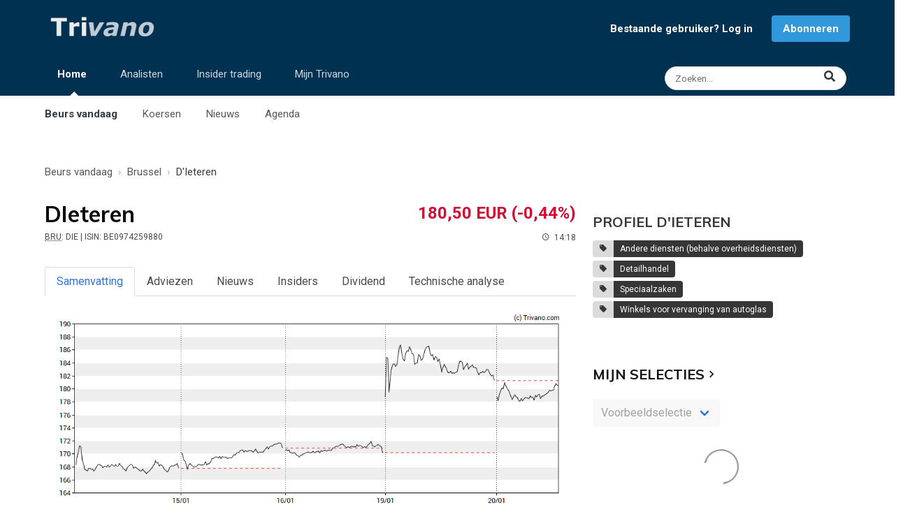

--- FILE ---
content_type: text/html; charset=UTF-8
request_url: https://www.trivano.com/aandeel/dieteren.76.index
body_size: 12178
content:
<!DOCTYPE html>
<html lang="nl" class="has-navbar-fixed-bottom" id="top">
<head>

    <meta charset="UTF-8">
    <meta http-equiv="X-UA-Compatible" content="IE=edge">
    <meta name="viewport" content="width=device-width, initial-scale=1">
    <meta http-equiv="Content-Security-Policy" content="upgrade-insecure-requests">
            <meta name="description" content="Bekijk hier de actuele koers van D&#039;Ieteren (BE0974259880 / DIE). Lees het meest recente nieuws en bekijk alle adviezen van analisten.">
        <title>D&#039;Ieteren (DIE): Koers, Adviezen, Nieuws en Analyses</title>
    <link rel="shortcut icon" type="image/x-icon" href="/favicon.ico">
    <meta name="theme-color" content="#003151"/>
    <link rel="apple-touch-icon" type="image/png" sizes="144x144" href="/apple-touch-icon.png">
    <link rel="icon" type="image/png" sizes="32x32" href="/favicon-32x32.png">
    <link rel="icon" type="image/png" sizes="16x16" href="/favicon-16x16.png">
    <link rel="manifest" href="/site.webmanifest">
    <link rel="mask-icon" href="/safari-pinned-tab.svg" color="#003151">
    <meta name="apple-mobile-web-app-title" content="Trivano.com">
    <meta name="application-name" content="Trivano.com">
    <meta name="msapplication-TileColor" content="#003151">
    <meta name="twitter:dnt" content="on">
                        <meta property="twitter:card" content="summary">
                    <meta property="twitter:title" content="D&#039;Ieteren (DIE): Koers, Adviezen, Nieuws en Analyses">
                    <meta property="twitter:url" content="https://www.trivano.com/aandeel/dieteren.76.index">
                    <meta property="twitter:description" content="Bekijk hier de actuele koers van D&#039;Ieteren (BE0974259880 / DIE). Lees het meest recente nieuws en bekijk alle adviezen van analisten.">
                    <meta property="twitter:image" content="https://static.trivano.com/images/logo/logo_400x200.png">
                    <meta property="twitter:site" content="@TrivanoUpdates">
                                    <meta property="og:title" content="D&#039;Ieteren (DIE): Koers, Adviezen, Nieuws en Analyses">
                    <meta property="og:description" content="Bekijk hier de actuele koers van D&#039;Ieteren (BE0974259880 / DIE). Lees het meest recente nieuws en bekijk alle adviezen van analisten.">
                    <meta property="og:url" content="https://www.trivano.com/aandeel/dieteren.76.index">
                    <meta property="og:type" content="website">
                    <meta property="og:site_name" content="Trivano.com">
                    <meta property="og:image" content="https://static.trivano.com/images/logo/logo_400x200.png">
                    <meta property="og:locale" content="nl_BE">
            
                <link rel="preconnect" href="https://fonts.gstatic.com/" crossorigin>
    <link rel="preconnect" href="https://fonts.googleapis.com/" crossorigin>
    <link rel="preconnect" href="https://static.trivano.com/" crossorigin>
    <link rel="preconnect" href="https://static.trivano.com/">
    <link href="https://fonts.googleapis.com/css?family=Muli:400,700|Lato:400|Open+sans:400,700|Roboto:400,700&display=swap" media="all" rel="stylesheet">
     
        <!-- Google Tag Manager -->
    <script type="5925fa06571e0326ea9d27b1-text/javascript">(function(w,d,s,l,i){w[l]=w[l]||[];w[l].push({'gtm.start':
                new Date().getTime(),event:'gtm.js'});var f=d.getElementsByTagName(s)[0],
            j=d.createElement(s),dl=l!='dataLayer'?'&l='+l:'';j.async=true;j.src=
            'https://www.googletagmanager.com/gtm.js?id='+i+dl;f.parentNode.insertBefore(j,f);
        })(window,document,'script','dataLayer','GTM-PT8QXV');</script>
        <!-- End Google Tag Manager -->
                            <link rel="canonical" href="https://www.trivano.com/aandeel/dieteren.76.index">
    

    <link type="text/css" rel="stylesheet" href="/css/fontawesome.clean.min.css" media="all">
    <link type="text/css" rel="stylesheet" href="/css/materialdesignicons.clean.min.css" media="all">
    <link type="text/css" rel="stylesheet" href="https://static.trivano.com/css/bulma.clean.min.css" media="all">
    <link type="text/css" rel="stylesheet" href="https://static.trivano.com/css/bulma-helpers.clean.min.css" media="all">
    <link type="text/css" rel="stylesheet" href="https://static.trivano.com/css/trivano.css" media="all">

     
        

</head>
<body>
<!-- Google Tag Manager (noscript) -->
<noscript><iframe src="https://www.googletagmanager.com/ns.html?id=GTM-PT8QXV" height="0" width="0" style="display:none;visibility:hidden"></iframe></noscript>
<!-- End Google Tag Manager (noscript) -->
<header>
            <nav id="top-navigation" role="navigation" aria-label="top navigation">
        <div class="container">
            <div class="level is-mobile has-padding-bottom-10-desktop is-bottom-marginless-mobile">
                <div class="level-left has-text-left">
                    <div class="level-item">
                        <a href="/home/"><img src="https://static.trivano.com/images/logo/logo_name_large.png" alt="logo" width="167" height="40"></a>
                    </div>
                </div>

                                    <div class="level-right is-hidden-touch" id="notLoggedInNav">
                        <div class="level-item"><a href="/leden/login" style="font-size:15px;" class="has-text-weight-bold has-margin-right-15">Bestaande gebruiker? Log in</a></div>
                        <div class="level-item"><a href="/abonneren/" class="button is-info" style="font-size:15px; font-weight: bold;">Abonneren</a></div>
                    </div>
                
                <div class="level-right is-flex-mobile is-hidden-desktop">
                    <div class="level-item">
                        <a href="/search/" class="level-item modal-button is-hidden-desktop" data-target="#searchModal" aria-haspopup="true" title="Zoeken">
                        <span class="icon" style="color:rgba(255,255,255,0.8);">
                          <i class="fas fa-search"></i>
                        </span>
                        </a>
                    </div>
                    <div class="level-item">
                        <a role="button" class="navbar-burger" aria-label="menu" aria-expanded="false" data-target="navbar-top">
                            <span aria-hidden="true"></span>
                            <span aria-hidden="true"></span>
                            <span aria-hidden="true"></span>
                        </a>
                    </div>
                </div>

            </div>

            <div class="level is-mobile is-hidden-touch" style="align-items: flex-start;">
                <nav class="level-left navbar-menu" role="navigation" aria-label="main-navigation" id="navbar-top">
                    <ul class="level-item blue-top-navbar-list is-hidden-touch">
                        <li class="blue-top-navbar active-tab">
                            <a href="/home/">Home</a>
                            <span class="ipsNavBar_active__identifier"></span>
                            <ul class="blue-top-navbar-submenu">
                                <li class="submenu-item active-tab"><a href="/home/">Beurs vandaag</a></li>
                                <li class="submenu-item "><a href="/indices/">Koersen</a></li>
                                <li class="submenu-item "><a href="/beursnieuws/">Nieuws</a></li>
                                <li class="submenu-item "><a href="/agenda/">Agenda</a></li>
                            </ul>
                        </li>

                        <li class="blue-top-navbar ">
                            <a href="/analisten/">Analisten</a>
                            <span class="ipsNavBar_active__identifier"></span>
                            <ul class="blue-top-navbar-submenu">
                                <li class="submenu-item "><a href="/analisten/">Analisten vandaag</a></li>
                                <li class="submenu-item "><a href="/analisten/beste-aandelen/">Meest aanbevolen aandelen</a></li>
                                <li class="submenu-item "><a href="/analisten/slechtste-aandelen/">Minst aanbevolen aandelen</a></li>
                                <li class="submenu-item "><a href="/analisten/koersdoelen/">Aandelen met grootste potentieel</a></li>
                            </ul>
                        </li>
                        <li class="blue-top-navbar ">
                            <a href="/insider-trading/">Insider trading</a>
                            <span class="ipsNavBar_active__identifier"></span>
                            <ul class="blue-top-navbar-submenu">
                                <li class="submenu-item "><a href="/insider-trading/">Insiders vandaag</a></li>
                                <li class="submenu-item "><a href="/insider-trading/meest-gekocht/">Meest gekochte aandelen</a></li>
                                <li class="submenu-item "><a href="/insider-trading/meest-verkocht/">Meest verkochte aandelen</a></li>
                            </ul>
                        </li>
                        <li class="blue-top-navbar ">
                            <a href="/mijn/">Mijn Trivano</a>
                            <span class="ipsNavBar_active__identifier"></span>
                            <ul class="blue-top-navbar-submenu">
                                <li class="submenu-item "><a href="/mijn/">Mijn Trivano</a></li>
                                <li class="submenu-item "><a href="/mijn/selectie/">Mijn selecties</a></li>
                                <li class="submenu-item"><a href="/abonneren/">Abonneren</a></li>
                                                            </ul>
                        </li>
                    </ul>
                </nav>
                <div class="level-right has-text-right">
                    <a href="/search/" class="level-item control has-icons-right is-hidden-touch" title="Zoeken">
                        <input class="input is-small has-margin-right-5 modal-button is-rounded" style="width: 260px!important;font-size:.85rem;" data-target="#searchModal" aria-haspopup="true" placeholder="Zoeken...">
                        <span class="icon is-right" style="right:0.9rem;">
                          <i class="fas fa-lg fa-search has-text-dark"></i>
                        </span>
                    </a>
                </div>
            </div>
        </div>

    </nav>
    <nav id="mobile-navigation" class="navbar is-hidden-desktop" role="navigation" aria-label="mobile-navigation">

        <div class="navbar-menu mobile-navigation-menu">
            <div class="navbar-start">

                <a class="navbar-item" href="/home/">
                    <strong>Beurs vandaag</strong>
                </a>


                <a class="navbar-item has-padding-left-35" href="/indices/">
                    Koersen
                </a>
                <a class="navbar-item has-padding-left-35" href="/beursnieuws/">
                    Nieuws
                </a>
                <a class="navbar-item has-padding-left-35" href="/agenda/">
                    Agenda
                </a>
                                <hr class="navbar-divider">

                <a class="navbar-item" href="/analisten/">
                    <strong>Analisten</strong>
                </a>
                <hr class="navbar-divider">
                <a class="navbar-item" href="/insider-trading/">
                    <strong>Insider trading</strong>
                </a>
                <hr class="navbar-divider">

                                    <a class="navbar-item" href="/mijn/">
                        <strong>Mijn Trivano</strong>
                    </a>
                    <a class="navbar-item button is-info has-margin-left-5 has-margin-right-5 has-margin-top-10 has-margin-bottom-10" href="/leden/signup">
                        <strong><i class="mdi mdi-account"></i> Registreren / inloggen</strong>
                    </a>
                            </div>
        </div>
    </nav>
</header>
<aside class="has-text-centered">
    <div class="has-padding-top-15 has-padding-left-15-touch has-padding-right-15-touch has-text-centered">
                


    </div>
</aside>

    <main id="company" class="has-margin-top-20">

        <div class="container">

            <!-- Breadcrumb -->
                <div class="has-padding-top-10 has-padding-bottom-10 has-padding-left-10-touch has-padding-right-10-touch is-top-paddingless-touch is-bottom-paddingless-touch">
        <nav class="breadcrumb" aria-label="breadcrumb" >
            <ol style="text-overflow: ellipsis; overflow:hidden; white-space:nowrap;" itemscope itemtype="http://schema.org/BreadcrumbList">
                                    <li  itemprop="itemListElement" itemscope itemtype="http://schema.org/ListItem">
                        <a href="/home/"  itemprop="item"><span itemprop="name">Beurs vandaag</span><meta itemprop="position" content="1"></a>
                    </li>
                                    <li  itemprop="itemListElement" itemscope itemtype="http://schema.org/ListItem">
                        <a href="/beurs-brussel/"  itemprop="item"><span itemprop="name">Brussel</span><meta itemprop="position" content="2"></a>
                    </li>
                                    <li class="is-active" itemprop="itemListElement" itemscope itemtype="http://schema.org/ListItem">
                        <a href="/aandeel/dieteren.76.index" aria-current="page" itemprop="item"><span itemprop="name">D&#039;Ieteren</span><meta itemprop="position" content="3"></a>
                    </li>
                            </ol>
        </nav>
    </div>

            <div class="columns is-desktop" id="left-column">
                <div class="column is-two-thirds-desktop is-three-quarters-fullhd">


                    <!-- Quote -->
                    <div class="has-padding-top-15 has-padding-bottom-30">
    <div class="columns is-mobile has-padding-left-10-touch has-padding-right-10-touch">
        <div class="column is-half">
            <h1 class="is-size-3 has-text-weight-bold has-text-black" id="company-name" title="D&#039;Ieteren"><span class="is-hidden-mobile">DIeteren </span><span class="is-hidden-tablet">DIE </span> </h1>
            <div class="is-size-7"><span class="is-hidden-mobile"><abbr title="Symbool voor D&#039;Ieteren op Euronext Brussel">BRU</abbr>: DIE<span class="quote-header-isin"> | ISIN: BE0974259880</span>  &nbsp; </span><span class="quote-header-time-left"><span class="icon"><i class="mdi mdi-clock-outline"></i></span>14:18</span></div>
        </div>
        <div class="column has-text-right">
            <div class="is-size-4 has-text-weight-bold has-text-danger" style="line-height:46px;">180,50 EUR <span class="quote-header-change">(-0,44%)</span></div>
            <div class="is-size-7">
                <span class="quote-header-change has-text-weight-bold has-text-danger">(-0,44%)</span>
                <span class="quote-header-time-right"> &nbsp; <span class="icon"><i class="mdi mdi-clock-outline"></i></span>14:18</span>
            </div>
        </div>
    </div>
</div>

                    <!-- Mobile buttons -->
                    <div class="has-padding-left-15-touch has-padding-bottom-20-touch has-padding-right-15-touch is-hidden-desktop is-flex justify-space-around" id="mobile-buttons">
                        
<button class="button is-warning follw-button is-hidden" title="Toevoegen aan Mijn selectie" data-security-type="sq" data-security-id="76"><span class="icon is-small"><i class="mdi mdi-plus"></i></span><span>Aandeel volgen</span></button>
<button class="button is-success followed-button is-light is-outlined is-hidden" title="Aandeel niet meer volgen" data-security-type="sq" data-security-id="76"><span class="icon is-small"><i class="mdi mdi-check"></i></span><span>Aandeel gevolgd</span></button>
                    </div>

                    <!-- Menu with tabs -->
                    <div class="tabs is-boxed has-padding-10-touch has-padding-right-10-touch" id="tabs-menu">
    <ul>
            <li class=" is-active "><a href="/aandeel/dieteren.76.index">Samenvatting</a></li>
            <li class=""><a href="/aandeel/dieteren.76.adviezen">Adviezen</a></li>
            <li class=""><a href="/aandeel/dieteren.76.nieuws">Nieuws</a></li>
            <li class=""><a href="/aandeel/dieteren.76.insiders">Insiders</a></li>
            <li class=""><a href="/aandeel/dieteren.76.dividend">Dividend</a></li>
            <li class=""><a href="/aandeel/dieteren.76.grafiek"><span class="is-hidden-mobile">Technische analyse</span><span class="is-hidden-tablet">TA</span></a></li>
        </ul>
</div>

                    <!-- Chart -->
                    <div id="linechart">
                        <img src="/charts/securityChart.php?Type=sq&TickerSymbol=76&TimeFrame=5d" alt="Grafiek D&#039;Ieteren" class="is-hidden-mobile is-full-width">
                        <img src="/charts/securityChart.php?Type=sq&TickerSymbol=76&TimeFrame=5d&mobile=1" alt="Grafiek D&#039;Ieteren" class="is-hidden-tablet is-full-width">
                    </div>
                    <div class="tabs is-small is-centered is-toggle " id="chart-tabs">
                        <ul>
                            <li class="change-timeframe" data-timeframe="1d">
                                <a class="flex-column">
                                    <span class="is-hidden-mobile">1 dag</span><span class="is-hidden-tablet">1d</span>
                                    <span class="has-text-danger is-quote-change">-0,44%</span>
                                </a>
                            </li>
                            <li class="change-timeframe is-active" data-timeframe="5d">
                                <a class="flex-column">
                                    <span class="is-hidden-mobile">1 week</span><span class="is-hidden-tablet">1w</span>
                                    <span class="has-text-success is-quote-change">10,06%</span>
                                </a>
                            </li>
                            <li class="change-timeframe" data-timeframe="1m">
                                <a class="flex-column">
                                    <span class="is-hidden-mobile">1 maand</span><span class="is-hidden-tablet">1m</span>
                                    <span class="has-text-success is-quote-change">17,82%</span>
                                </a>
                            </li>
                            <li class="change-timeframe" data-timeframe="3m">
                                <a class="flex-column">
                                    <span class="is-hidden-mobile">3 maanden</span><span class="is-hidden-tablet">3m</span>
                                    <span class="has-text-success is-quote-change">14,31%</span>
                                </a>
                            </li>
                            <li class="change-timeframe" data-timeframe="6m">
                                <a class="flex-column">
                                    <span class="is-hidden-mobile">6 maanden</span><span class="is-hidden-tablet">6m</span>
                                    <span class="has-text-success is-quote-change">3,56%</span>
                                </a>
                            </li>
                            <li class="change-timeframe" data-timeframe="1y">
                                <a class="flex-column">
                                    <span class="is-hidden-mobile">1 jaar</span><span class="is-hidden-tablet">1j</span>
                                    <span class="has-text-success is-quote-change">15,11%</span>
                                </a>
                            </li>
                            <li class="change-timeframe" data-timeframe="5y">
                                <a class="flex-column">
                                    <span class="is-hidden-mobile">5 jaar</span><span class="is-hidden-tablet">5j</span>
                                    <span class="has-text-success is-quote-change">155,67%</span>
                                </a>
                            </li>
                        </ul>
                    </div>

                    

                    <!-- Analisten -->
                                            <h2 class="title is-5 is-uppercase has-padding-left-10-touch has-padding-right-10-touch has-padding-top-20" style="border-top:1px dotted #b5b5b5;">
                            <a href="/aandeel/dieteren.76.adviezen" class="has-text-black-bis">Adviezen van analisten<i class="mdi mdi-chevron-right"></i></a>
                        </h2>


                        <div class="columns has-padding-left-10-touch has-padding-right-10-touch">
                                                            <div class="column is-half">
                                    <a href="/aandeel/dieteren.76.adviezen#koersdoel">
                                        <article class="message is-success">
                                            <div class="message-header is-display-block has-text-centered">
                                                <p>Koersdoel</p>
                                            </div>
                                            <div class="message-body has-text-centered has-border-success">
                                                <p class="is-size-4"><strong>210,20 EUR</strong></p>
                                                <p class="is-size-6">+16,45%</p>
                                            </div>
                                        </article>
                                    </a>
                                </div>
                                                                                    <div class="column is-half">
                                <a href="/aandeel/dieteren.76.adviezen#consensus">
                                    <article class="message is-success">
                                        <div class="message-header is-display-block has-text-centered">
                                            <p>Consensus</p>
                                        </div>
                                        <div class="message-body has-text-centered has-border-success">
                                            <p class="is-size-4"><strong>Kopen</strong></p>
                                            <img src="/charts/analystSprite.php?TickerSymbol=76" alt="Verdeling adviezen">
                                        </div>
                                    </article>
                                </a>
                            </div>
                                                    </div>
                                            
                                            <div class="has-padding-top-15 has-padding-left-15-touch has-padding-right-15-touch has-text-centered">
                
</div>
                        <div class="has-margin-bottom-10 has-padding-top-10" style="border-bottom:1px dotted #b5b5b5;"></div>
                        <div class="columns has-padding-left-10-touch has-padding-right-10-touch has-padding-top-10">
                            <div class="column">
                                <h2 class="title is-5 is-uppercase">
                                    <a href="/aandeel/dieteren.76.nieuws" class="has-text-black-bis">D&#039;Ieteren in het nieuws<i class="mdi mdi-chevron-right"></i></a>
                                </h2>
                            </div>
                            <div class="column is-narrow has-text-right-desktop">
                                <label class="checkbox">
                                    <input type="checkbox" id="press-release-checkbox">
                                    Toon enkel gratis nieuws
                                </label>
                            </div>
                        </div>
                        <div id="articles">

                                     <div data-id="1" class="article columns has-padding-left-10-touch has-padding-right-10-touch" >
                            <div class="column is-narrow is-one-quarter">
                    <a  rel="nofollow noreferrer" target="_blank"  href="https://www.tijd.be/r/t/1/id/10644800">
                        <img src="https://static.trivano.com/images/2022/05/1654001905-riseshot-16540017231067868.jpg" alt="Donderdagmiddag marktenchat over Ageas, D'Ieteren, Groenland en de obligatieuitverkoop" loading="lazy">
                    </a>
                </div>
                        <div class="column">
                <a  rel="nofollow noreferrer" target="_blank"  href="https://www.tijd.be/r/t/1/id/10644800">
                    <h3 class="title is-5 has-margin-bottom-15">
                                                <span class=" is-underlined-on-hover is-size-110-rem">Donderdagmiddag marktenchat over Ageas, D'Ieteren, Groenland en de obligatieuitverkoop</span>
                                                <span class="has-text-grey has-padding-left-5 is-size-6"> &#183; Tijd.be (€)</span>
                    </h3>
                                            <a  rel="nofollow noreferrer" target="_blank"  href="https://www.tijd.be/r/t/1/id/10644800" class="content has-text-dark">
                            Op het middaguur chatten we over de markten en de economie.
                        </a>
                                    </a>
            </div>
        </div>
                <div data-id="2" class="article columns has-padding-left-10-touch has-padding-right-10-touch"  style="/*border-top:1px dotted #cecece;*/">
            <div class="column">
                <a  rel="nofollow noreferrer" target="_blank"  class="content has-text-dark" href="https://www.tijd.be/r/t/1/id/10644636">
                    <h3 class="title is-6 has-margin-bottom-15">
                        <span class="has-text-grey is-size-6">19 januari 2026 &#183; </span>
                        <span class=" is-underlined-on-hover is-size-110-rem">Belron: D'Ieterens kroonjuweel met een geknipte CEO voor een beursgang</span>                        <span class="has-text-grey has-padding-left-5 is-size-6"> &#183; Tijd.be (€)</span>
                    </h3>
                                            Als Belron naar de beurs gaat, kunnen beleggers eindelijk een marktprijs plakken op de met afstand aantrekkelijkste participatie van de Belgische holding D&#039;Ieteren Group. En met die beursgang heeft Be...
                                    </a>
            </div>
                    </div>
                <div data-id="3" class="article columns has-padding-left-10-touch has-padding-right-10-touch"  style="/*border-top:1px dotted #cecece;*/">
            <div class="column">
                <a  rel="nofollow noreferrer" target="_blank"  class="content has-text-dark" href="https://www.tijd.be/r/t/1/id/10644650">
                    <h3 class="title is-6 has-margin-bottom-15">
                        <span class="has-text-grey is-size-6">19 januari 2026 &#183; </span>
                        <span class=" is-underlined-on-hover is-size-110-rem">Waarde Carglass maal tien in acht jaar</span>                        <span class="has-text-grey has-padding-left-5 is-size-6"> &#183; Tijd.be (€)</span>
                    </h3>
                                            De waarde van Carglass-eigenaar Belron is de jongste acht jaar meer dan vertienvoudigd. De business van de autoruitenhersteller floreert en zijn marges zijn meer dan comfortabel. Genoeg om ook nog een...
                                    </a>
            </div>
                    </div>
                <div data-id="4" class="article columns has-padding-left-10-touch has-padding-right-10-touch"  style="/*border-top:1px dotted #cecece;*/">
            <div class="column">
                <a  rel="nofollow noreferrer" target="_blank"  class="content has-text-dark" href="https://www.tijd.be/r/t/1/id/10644591">
                    <h3 class="title is-6 has-margin-bottom-15">
                        <span class="has-text-grey is-size-6">19 januari 2026 &#183; </span>
                        <span class=" is-underlined-on-hover is-size-110-rem">Brusselse beurs: D'Ieteren op kop in Bel20</span>                        <span class="has-text-grey has-padding-left-5 is-size-6"> &#183; Tijd.be (€)</span>
                    </h3>
                                            De beurzen kleuren rood door de Groenlandcrisis. D&#039;Ieteren profiteert van een op handen zijnde beursgang voor autoruithersteldochter Belron. Ageas profiteert van een Chinese boekhoudmeevaller.
                                    </a>
            </div>
                    </div>
                <div data-id="5" class="article columns has-padding-left-10-touch has-padding-right-10-touch"  style="/*border-top:1px dotted #cecece;*/">
            <div class="column">
                <a  rel="nofollow noreferrer" target="_blank"  class="content has-text-dark" href="https://www.tijd.be/r/t/1/id/10644565">
                    <h3 class="title is-6 has-margin-bottom-15">
                        <span class="has-text-grey is-size-6">19 januari 2026 &#183; </span>
                        <span class=" is-underlined-on-hover is-size-110-rem">D'Ieteren koploper in Europa nu beursgang Belron dichterbij lijkt te komen</span>                        <span class="has-text-grey has-padding-left-5 is-size-6"> &#183; Tijd.be (€)</span>
                    </h3>
                                            Volgens de Britse zakenkrant Financial Times komt een beursgang van de autoruithersteller Belron dichterbij. &#039;De waardering kan 208 euro per aandeel D&#039;Ieteren bedragen&#039;, klinkt het bij analisten.
                                    </a>
            </div>
                    </div>
                <div data-id="6" class="article columns has-padding-left-10-touch has-padding-right-10-touch"  style="/*border-top:1px dotted #cecece;*/">
            <div class="column">
                <a  rel="nofollow noreferrer" target="_blank"  class="content has-text-dark" href="https://www.tijd.be/r/t/1/id/10644480">
                    <h3 class="title is-6 has-margin-bottom-15">
                        <span class="has-text-grey is-size-6">17 januari 2026 &#183; </span>
                        <span class=" is-underlined-on-hover is-size-110-rem">D'Ieteren-kroonjuweel Belron 'mikt op beursgang tegen waardering van 24 miljard'</span>                        <span class="has-text-grey has-padding-left-5 is-size-6"> &#183; Tijd.be (€)</span>
                    </h3>
                                            Volgens de zakenkrant Financial Times treft ruitenhersteller Belron, voor een meerderheid in handen van D&#039;Ieteren, de laatste voorbereidingen voor een IPO tegen het einde van 2026. De groep zou daarbi...
                                    </a>
            </div>
                    </div>
                <div data-id="7" class="article columns has-padding-left-10-touch has-padding-right-10-touch"  style="/*border-top:1px dotted #cecece;*/">
            <div class="column">
                <a  rel="nofollow noreferrer" target="_blank"  class="content has-text-dark" href="https://www.tijd.be/r/t/1/id/10643999">
                    <h3 class="title is-6 has-margin-bottom-15">
                        <span class="has-text-grey is-size-6">14 januari 2026 &#183; </span>
                        <span class=" is-underlined-on-hover is-size-110-rem">Euronext Brussel: D'Ieteren in trek na nieuw koopadvies</span>                        <span class="has-text-grey has-padding-left-5 is-size-6"> &#183; Tijd.be (€)</span>
                    </h3>
                                            De Bel20 spant de kroon in Europa bij een gemengd beleggerssentiment. Mobiliteitsholding D&#039;Ieteren trekt de aandacht op Euronext Brussel na een nieuw koopadvies van beurshuis Berenberg.
                                    </a>
            </div>
                    </div>
                <div data-id="8" class="article columns has-padding-left-10-touch has-padding-right-10-touch"  style="/*border-top:1px dotted #cecece;*/">
            <div class="column">
                <a  rel="nofollow noreferrer" target="_blank"  class="content has-text-dark" href="https://www.tijd.be/r/t/1/id/10643551">
                    <h3 class="title is-6 has-margin-bottom-15">
                        <span class="has-text-grey is-size-6">9 januari 2026 &#183; </span>
                        <span class=" is-underlined-on-hover is-size-110-rem">D'Ieteren-CEO Denis Gorteman: 'Volkswagen lost BMW volgend jaar af als grootste autoverkoper van België'</span>                        <span class="has-text-grey has-padding-left-5 is-size-6"> &#183; Tijd.be (€)</span>
                    </h3>
                                            Dit is het laatste jaar dat het BMW zal lukken de grootste autoverkoper van het land te zijn. Dat belooft de CEO van Volkswagen-importeur D&#039;Ieteren Automotive, Denis Gorteman. Met kleine, betaalbare e...
                                    </a>
            </div>
                    </div>
                <div data-id="9" class="article columns has-padding-left-10-touch has-padding-right-10-touch"  style="/*border-top:1px dotted #cecece;*/">
            <div class="column">
                <a  rel="nofollow noreferrer" target="_blank"  class="content has-text-dark" href="https://businessam.be/europese-automarkt-herstelt-langzaam-hybride-en-elektrische-voertuigen-winnen-terrein/">
                    <h3 class="title is-6 has-margin-bottom-15">
                        <span class="has-text-grey is-size-6">24 december 2025 &#183; </span>
                        <span class=" is-underlined-on-hover is-size-110-rem">Europese automarkt herstelt langzaam: hybride en elektrische voertuigen winnen terrein</span>                        <span class="has-text-grey has-padding-left-5 is-size-6"> &#183; Business AM</span>
                    </h3>
                                            Key takeaways De Europese automarkt zette haar langzame herstel in november voort, met een bescheiden stijging van het aantal inschrijvingen van nieuwe auto’s. Volgens brancheorganisatie ACEA waren er eind november ongeveer...
                                    </a>
            </div>
                    </div>
                <div data-id="10" class="article columns has-padding-left-10-touch has-padding-right-10-touch"  style="/*border-top:1px dotted #cecece;*/">
            <div class="column">
                <a  rel="nofollow noreferrer" target="_blank"  class="content has-text-dark" href="https://www.nu.nl/economie/6380470/autoverkoop-eu-stijgt-voor-vijfde-maand-op-rij-maar-groei-neemt-wel-af.html">
                    <h3 class="title is-6 has-margin-bottom-15">
                        <span class="has-text-grey is-size-6">23 december 2025 &#183; </span>
                        <span class=" is-underlined-on-hover is-size-110-rem">Autoverkoop EU stijgt voor vijfde maand op rij, maar groei neemt wel af</span>                        <span class="has-text-grey has-padding-left-5 is-size-6"> &#183; Nu.nl</span>
                    </h3>
                                            De verkoop van nieuwe auto’s in de Europese Unie is in november voor de vijfde maand op rij toegenomen. De verkoop nam in vergelijking met een jaar eerder met 2,1 procent toe naar 887.491 personenauto’s, meldt de Europese...
                                    </a>
            </div>
                    </div>
    
                        </div>

                        <div class="columns">
                            <div class="column has-text-centered">
                                <a href="/aandeel/dieteren.76.nieuws">
                                    <button class="button is-info is-outlined is-uppercase is-size-85-rem has-padding-left-30 has-padding-right-30">Meer nieuws <i class="mdi mdi-chevron-right"></i></button>
                                </a>
                            </div>
                        </div>
                    
                </div>
                <div class="column is-one-third-desktop is-one-quarter-fullhd">

                    <div class="has-text-right has-padding-right-20-touch is-hidden-touch is-flex justify-space-around">
                        
<button class="button is-warning follw-button is-hidden" title="Toevoegen aan Mijn selectie" data-security-type="sq" data-security-id="76"><span class="icon is-small"><i class="mdi mdi-plus"></i></span><span>Aandeel volgen</span></button>
<button class="button is-success followed-button is-light is-outlined is-hidden" title="Aandeel niet meer volgen" data-security-type="sq" data-security-id="76"><span class="icon is-small"><i class="mdi mdi-check"></i></span><span>Aandeel gevolgd</span></button>
                    </div>

                    <div class="has-padding-top-15 has-padding-left-15-touch has-padding-right-15-touch has-text-centered">
        

</div>

                                        <h2 class="title is-5 is-uppercase has-padding-top-25 has-margin-bottom-15 has-padding-left-10-touch has-padding-right-10-touch">Profiel D&#039;Ieteren</h2>
                                                                                    <div class="field has-padding-left-10-touch has-padding-right-10-touch has-padding-bottom-10">
                                                        <div class="control has-margin-bottom-5">
                                <a class="tags has-addons" href="/onderwerp/other-services-except-public-administration/" title="Andere diensten (behalve overheidsdiensten)">
                                    <span class="tag"><i class="mdi mdi-tag"></i></span>
                                    <span class="tag is-dark">Andere diensten (behalve overheidsdiensten)</span>
                                </a>
                            </div>
                                                        <div class="control has-margin-bottom-5">
                                <a class="tags has-addons" href="/onderwerp/retail-trade/" title="Detailhandel">
                                    <span class="tag"><i class="mdi mdi-tag"></i></span>
                                    <span class="tag is-dark">Detailhandel</span>
                                </a>
                            </div>
                                                        <div class="control has-margin-bottom-5">
                                <a class="tags has-addons" href="/onderwerp/specialty-stores/" title="Speciaalzaken">
                                    <span class="tag"><i class="mdi mdi-tag"></i></span>
                                    <span class="tag is-dark">Speciaalzaken</span>
                                </a>
                            </div>
                                                        <div class="control has-margin-bottom-5">
                                <a class="tags has-addons" href="/onderwerp/automotive-glass-replacement-shops/" title="Winkels voor vervanging van autoglas">
                                    <span class="tag"><i class="mdi mdi-tag"></i></span>
                                    <span class="tag is-dark">Winkels voor vervanging van autoglas</span>
                                </a>
                            </div>
                                                    </div>
                                        <div class="has-padding-left-10-touch has-padding-right-10-touch" style="clear:left;">
                                                                                                                                                                                                                                                                                            </div>


                                        <div class="has-padding-left-10-touch has-padding-right-10-touch has-margin-top-30">
                        <h2 class="title is-5 is-uppercase has-padding-top-25"><a href="/mijn/selectie/" class="has-text-black-bis">Mijn selecties<i class="mdi mdi-chevron-right"></i></a></h2>
                        <div id="sidebar_watchlist">
    <div class="field is-grouped  has-padding-bottom-20">
        <div class="control">
            <div class="select">
                <select id="watchlist_selector" onchange="if (!window.__cfRLUnblockHandlers) return false; loadWatchlist();" disabled aria-label="Selecteer selectielijst" data-cf-modified-5925fa06571e0326ea9d27b1-="">

                                        <option value="4" >Voorbeeldselectie</option>
                                    </select>
            </div>
        </div>
            </div>

    <div id="watchlist_tiles" class="content ">
        <div class="has-padding-10">
                            <p>Je selectie is nog leeg.</p>
                                    <a class="button is-info" href="/mijn/selectie//">Voeg nu effecten toe</a>
                                    </div>
    </div>
</div>
                    </div>

                </div>
            </div>
        </div>
    </main>

<aside class="has-text-centered has-padding-top-20 has-padding-bottom-15">
    <div class="has-padding-top-15 has-padding-left-15-touch has-padding-right-15-touch has-text-centered">
                
</div>
</aside>
<footer>
    <div class="columns" style="margin-bottom:0; padding-bottom:0; padding-top:4rem;">
        <div class="column is-full" style="padding-left:0; padding-bottom:0;">
            <div id="page-footer">
                <a class="button back-to-top is-success" href="#">Terug naar boven <i class="mdi mdi-chevron-up"></i></a>
                <div class="has-text-centered has-padding-top-30 footer-legal-links">
                    <div class="is-inline-block">Copyright &copy; 2026 <a href="/over-trivano/" rel="nofollow" title="Kom alles te weten over Trivano">Trivano</a></div>
                    <div class="is-inline-block"><a href="/over-trivano/jouw-privacy/" rel="nofollow" title="Zorgen maken over je privacy? Niet nodig!">Jouw privacy</a></div>
                    <div class="is-inline-block" id="csconsentlink">Cookie-instellingen</div>
                    <div class="is-inline-block"><a href="/over-trivano/algemene-voorwaarden/" rel="nofollow" title="Onze en jouw rechten en plichten">Algemene voorwaarden</a></div>
                    <div class="is-inline-block"><a href="/over-trivano/contact-opnemen/" rel="nofollow" title="Vraagje? Contacteer ons!">Contact opnemen met Trivano</a></div>
                </div>
            </div>
        </div>
    </div>

    <nav id="bottom-navigation" class="navbar is-fixed-bottom is-hidden-desktop is-mobile" role="navigation" aria-label="bottom navigation">
        <div class="navbar-menu is-active" id="navbar-bottom">
            <div class="navbar-start">

                <a class="navbar-item is-active" href="/home/">
                        <span class="icon is-flex">
                            <i class="fa fa-2x fa-chart-line"></i>
                        </span>

                    <span class="is-flex">
                            Beurs
                        </span>
                </a>
                <a class="navbar-item " href="/analisten/">
                        <span class="icon is-flex">
                            <i class="fa fa-2x fa-users"></i>
                        </span>
                    <span class="is-flex">
                            Analisten
                        </span>
                </a>
                                <a class="navbar-item " href="/mijn/">
                    <span class="icon is-flex">
                        <i class="fa fa-2x fa-user-circle"></i>
                    </span>
                    <span class="is-flex">
                        Mijn Trivano
                    </span>
                </a>
                                    <a class="navbar-item has-margin-left-5 has-background-warning /*is-hidden-small*/" href="/abonneren/">
                            <span class="icon is-flex">
                                <i class="fa fa-2x fa-user-plus"></i>
                            </span>
                        <span class="is-flex">
                                Abonneren
                            </span>
                    </a>
                            </div>
        </div>
    </nav>
</footer>


<div class="modal" id="searchModal">
    <div class="modal-background"></div>
    <div class="modal-content lightbox-search">
        <div class="container">
            <form method="get" action="/search/index.php" autocomplete="off">
                <div class="control is-expanded has-icons-right">
                    <input class="input input-search-modal is-left-paddingless" name="q" type="text" placeholder="Zoeken naar...">
                    <span class="icon is-large is-right align-items-baseline">
                            <i class="mdi mdi-magnify mdi-36px"></i>
                        </span>
                </div>
            </form>
            <div id="searchResults" class="has-text-light has-margin-top-40 has-padding-left-10"></div>
        </div>
    </div>
    <button class="modal-close is-large" aria-label="close"></button>
</div>

<script src="https://code.jquery.com/jquery-3.6.0.min.js" integrity="sha256-/xUj+3OJU5yExlq6GSYGSHk7tPXikynS7ogEvDej/m4=" crossorigin="anonymous" type="5925fa06571e0326ea9d27b1-text/javascript"></script>
<script src="https://cdn.jsdelivr.net/npm/sweetalert2@10" type="5925fa06571e0326ea9d27b1-text/javascript"></script>
<script type="5925fa06571e0326ea9d27b1-text/javascript">
    $('li.blue-top-navbar').on({
        mouseenter: function(){
            $('li.blue-top-navbar>span.ipsNavBar_active__identifier').css("visibility","hidden");
            $(this).children('span').css("visibility","visible");
        },
        mouseleave: function(){
            $('li.blue-top-navbar>span.ipsNavBar_active__identifier').css("visibility","hidden");
            $('li.blue-top-navbar.active-tab>span.ipsNavBar_active__identifier').css("visibility","visible");
        }
    });

    // Polyfil
    // let $imagesToFit = $('img.homepage-hero,img.homepage-small-hero');
    // objectFitImages($imagesToFit);

    // Back to top
    $('a.back-to-top').click(function () {
        $('html,body').animate({scrollTop: 0}, 800);
        return false;
    });

                            
                                                                                                        
                                                        
    // Modal
    $('.modal-button').on('click',function(event){
        event.preventDefault();
        let $target = $(this).data('target');
        let $html = $('html');

        $($target).addClass('is-active');
        $html.addClass('is-clipped');

        $($target+' .modal-close').on('click', function() {
            $($target).removeClass('is-active');
            $html.removeClass('is-clipped');
        });

        // auto focus on input field
        $('.input-search-modal').focus();

        $(document).keydown(function(e) {
            let code = e.keyCode || e.which;
            if (code == 27) {
                $($target).removeClass('is-active');
                $html.removeClass('is-clipped');
            }
        });
    });



    // Search
    // On event input value change
    let timeout;
    $('.input-search-modal').on('input',
        function() {
            let $query = $(this).val();
            window.clearTimeout(timeout);
            timeout = window.setTimeout(function(){
            fetch('/api/search.php?q=' + encodeURIComponent($query) + '&securities=1&topics=1')
                .then(response => response.json())
                .then(result => buildSearchResults(result));
            },200);
        }
    );

    function buildSearchResults(jsonData){

        let $html = '<div class="columns"><div class="column is-two-thirds is-left-paddingless is-right-paddingless-mobile"><div class="stock-results"><h3 class="title is-5 has-text-light">Effecten</h3><div class="subtitle is-6 has-text-grey has-margin-bottom-15">';
        if (jsonData.symbols.length == 0) {
            $html +='Er zijn geen effecten gevonden.';
        } else if (jsonData.symbols.length == 1) {
            $html +='1 resultaat';
        } else {
            $html += jsonData.symbols.length + ' resultaten';
        }
        if (jsonData.symbols.length == 10) {
            $html +=' • <a href="/search/index.php?q='+jsonData.query+'&start='+(jsonData.start+10)+'" class="has-text-grey-light">Volgende pagina <i class="mdi mdi-chevron-right"></i></a>';
        }

        $html +='</div>';
        for (let i = 0; i < jsonData.symbols.length; i++){
            if (jsonData.symbols[i].type == 'in') {
                $html += '<a href="/indices/' + jsonData.symbols[i].slug + '.' + jsonData.symbols[i].security_id+'.index">';
            } else if (jsonData.symbols[i].type == 'et') {
                $html += '<a href="/tracker/' + jsonData.symbols[i].slug + '.' + jsonData.symbols[i].security_id+'.index">';
            } else if (jsonData.symbols[i].type == 'fx') {
                $html += '<a href="/forex/' + jsonData.symbols[i].slug + '.' + jsonData.symbols[i].security_id+'.index">';
            } else if (jsonData.symbols[i].type == 'cm') {
                $html += '<a href="/grondstoffen/' + jsonData.symbols[i].slug + '.' + jsonData.symbols[i].security_id+'.index">';
            } else if (jsonData.symbols[i].type == 'ir') {
                $html += '<a href="/rentes/' + jsonData.symbols[i].slug + '.' + jsonData.symbols[i].security_id+'.index">';
            } else {
                $html += '<a href="/aandeel/' + jsonData.symbols[i].slug + '.' + jsonData.symbols[i].security_id+'.index">';
            }

            $html += '<div class="tile is-parent is-left-paddingless has-padding-bottom-5 has-padding-top-5"><div class="tile is-child notification watchlist-tile-child ';
            if (jsonData.symbols[i].daily_change >= 0.1) {
                $html += 'is-success';
            } else if (jsonData.symbols[i].daily_change <= -0.1) {
                $html += 'is-danger';
            } else {
                $html += 'is-dark';
            }
            $html += ' is-flex justify-space-between" title="' + jsonData.symbols[i].name + '">';
            $html += '<div class="is-uppercase is-display-block">' + jsonData.symbols[i].name_short;
            if ((jsonData.symbols[i].exchange !== null) && (jsonData.symbols[i].type == 'sq')){
                $html += '<br><span class="is-size-7 is-capitalized">' + jsonData.symbols[i].exchange + ': ' + jsonData.symbols[i].ticker + '</span>';
            } else if (jsonData.symbols[i].type == 'in') {
                $html += '<br><span class="is-size-7 is-capitalized">Index</span>';
            }
            $html += '</div>';
            $html += '<div class="has-text-right">' + jsonData.symbols[i].last_price;
            if (jsonData.symbols[i].currency_iso !== null){
                $html += ' ' + jsonData.symbols[i].currency_iso;
            }
            $html += '<br><span class="is-size-7 is-hidden-touch">' + jsonData.symbols[i].daily_change_formatted + '%</span></div></div></div></a>'
        }

        $html +='</div></div><div class="column is-left-paddingless is-right-paddingless-mobile"><div class="subjects-results">';
        if (jsonData.topics !== null) {
            $html +='<h3 class="title is-5 has-text-light">Onderwerpen</h3>';
            $html +='<div class="subtitle is-6 has-text-grey has-margin-bottom-15">' + jsonData.topics.length + ' resultaten</div>';
            for (let i = 0; i < jsonData.topics.length; i++){
                $html += '<div class="has-margin-bottom-10"><a href="/onderwerp/'+ jsonData.topics[i].tag_slug  +'" class="has-text-light">' + jsonData.topics[i].tag_name +  '</a></div>';
            }
        }
        $html +='</div></div></div>';

        $('#searchModal #searchResults').html($html);

    }

    function htmlEntities(str) {
        return String(str).replace(/&/g, '&amp;').replace(/</g, '&lt;').replace(/>/g, '&gt;').replace(/"/g, '&quot;');
    }

    $(document).on('click','button.follw-button', function(){
        let securityId = $('button.follw-button').data('security-id');
        let securityType = $('button.follw-button').data('security-type');
        let watchlistId = $('#watchlist_selector').children('option:selected').val();

        let url = '/api/addSecurityToWatchlist.php';
        $.ajax({
            url: url,
            type: 'POST',
            data: {
                id: securityId,
                type: securityType,
                watchlist: watchlistId
            },
            beforeSend: function (){
                $('button.follw-button').addClass('is-loading');
            },
            success: function(result){
                if (result == 'Error'){
                    Swal.fire({
                        title: 'Fout',
                                                html: '<p style="text-align:left; padding: .5em 0;">Je hebt het maximum aantal effecten in je selectie bereikt.</p><p style="text-align:left; padding: .5em 0;">Als abonnee van Trivano PLUS kun je tot 100 effecten volgen en ook extra selecties aanmaken, zodat je ook dit effect kunt volgen.<p style="text-align:left; padding: .5em 0;">Wil je nu meer informatie over ons abonnement?</p>',
                                                showCancelButton: true,
                        confirmButtonColor: '#3273dc',
                        confirmButtonText: 'Ja, graag',
                        cancelButtonText: 'Nee, bedankt',
                        icon: 'error',
                        reverseButtons: true,
                    }).then((result) =>{
                        if (result.isConfirmed){
                                                        window.location.href ='/abonneren/';
                                                    }
                    });
                }
                loadWatchlist();
                $('button.follw-button').addClass('is-hidden');
                $('button.follw-button').removeClass('is-loading');
                $('button.followed-button').removeClass('is-hidden');
            }
        })
    });

    $(document).on('click','button.followed-button', function(){
        let securityId = $('button.follw-button').data('security-id');
        let securityType = $('button.follw-button').data('security-type');
        let watchlistId = $('#watchlist_selector').children('option:selected').val();

        let url = '/api/removeSecurityFromWatchlist.php';
        $.ajax({
            url: url,
            type: 'POST',
            data: {
                id: securityId,
                type: securityType,
                watchlist: watchlistId
            },
            beforeSend: function (){
                $('button.followed-button').addClass('is-loading');
            },
            success: function(){
                loadWatchlist();
                $('button.followed-button').addClass('is-hidden');
                $('button.followed-button').removeClass('is-loading');
                $('button.follw-button').removeClass('is-hidden');

            }
        })
    });

    function loadWatchlist(){
        let $watchlistId = $('#watchlist_selector').children('option:selected').val();
        let $url = '/api/loadSidebarWatchlist.php?id='+$watchlistId;

        $.ajax({
            url: $url,
            beforeSend: function(){
                $('#watchlist_tiles').html('<div class="loader-wheel" style="margin: 10px auto;"></div>');
            },
            success: function (result) {
                $("#sidebar_watchlist").replaceWith(result.html);
                if (('localStorage' in window) && window['localStorage'] !== null && ($watchlistId > 0)) {
                    localStorage.setItem('activeWatchlist', $watchlistId);
                }

                            }
        });
    }

    $(document).ready(function() {

        // Check for click events on the navbar burger icon
        $(".navbar-burger").click(function() {

        // Toggle the "is-active" class on both the "navbar-burger" and the "navbar-menu"
        $(".navbar-burger").toggleClass("is-active");
        $(".mobile-navigation-menu").toggleClass("is-active");

        });
        if (('localStorage' in window) && window['localStorage'] !== null) {
            if ('activeWatchlist' in localStorage) {
                $('#watchlist_selector').val(localStorage.getItem('activeWatchlist'));
            }
        }
            loadWatchlist();
    });

    $(document).on('click', '#create-watchlist', function(){
                Swal.fire({
            title: 'Nieuwe selectie aanmaken',
            html: '<p style="text-align:left; padding: .5em 0;">Extra selecties aanmaken is niet mogelijk zonder abonnement op Trivano PLUS.</p><p style="text-align:left; padding: .5em 0;">Wil je nu meer informatie over ons abonnement?</p>',
            showCancelButton: true,
            confirmButtonColor: '#3273dc',
            confirmButtonText: 'Ja, graag',
            cancelButtonText: 'Nee, bedankt',
            icon: 'warning',
            reverseButtons: true,
        }).then((result) =>{
            if (result.isConfirmed){
                window.location.href ='/abonneren/';
            }
        });
            });


    const Toast = Swal.mixin({
        toast: true,
        position: 'top-end',
        showConfirmButton: false,
        timer: 3000,
        timerProgressBar: true,
        didOpen: (toast) => {
            toast.addEventListener('mouseenter', Swal.stopTimer)
            toast.addEventListener('mouseleave', Swal.resumeTimer)
        }
    });
</script>
<script type="5925fa06571e0326ea9d27b1-text/javascript">
    // Chart selector
    $('.change-timeframe').click(function(){
        $('#chart-tabs > ul > li').removeClass("is-active");
        $(this).addClass("is-active");
        let $timeframe = $(this).data("timeframe");
        $('#linechart > img.is-hidden-mobile').attr('src','/charts/securityChart.php?Type=sq&TickerSymbol=76&TimeFrame='+$timeframe);
        $('#linechart > img.is-hidden-tablet').attr('src','/charts/securityChart.php?Type=sq&TickerSymbol=76&TimeFrame='+$timeframe+'&mobile=1');
    });

    $('#press-release-checkbox').click(function(){
        let $companyId = 58;
        let $start = 0;
        let $limit = 10;

       if ($(this).is(':checked')){
           $.ajax({
               url: "/api/newsAndPressreleasesByCompany.php?company="+$companyId+"&start="+$start+"&limit="+$limit+"&freeSourcesOnly=1",
               success: function (result) {
                   $("#articles").html(result);
               }
           });

       } else{
           $.ajax({
               url: "/api/newsAndPressreleasesByCompany.php?company="+$companyId+"&start="+$start+"&limit="+$limit+"&freeSourcesOnly=0",
               success: function (result) {
                   $("#articles").html(result);
               }
           });
       }
    });
</script>
    <script type="application/ld+json">{"@context":"https:\/\/schema.org","@type":"WebPage","inLanguage":"nl","url":"https:\/\/www.trivano.com\/aandeel\/dieteren.76.index","name":"D'Ieteren (DIE): Koers, Adviezen, Nieuws en Analyses","description":"Bekijk hier de actuele koers van D'Ieteren (BE0974259880 \/ DIE). Lees het meest recente nieuws en bekijk alle adviezen van analisten.","publisher":{"@type":"Organization","name":"Trivano","url":"https:\/\/www.trivano.com\/","logo":{"@type":"ImageObject","url":"https:\/\/static.trivano.com\/images\/logo\/logo_400x200.png","width":400,"height":200},"sameAs":["https:\/\/twitter.com\/TrivanoUpdates"]},"potentialAction":{"@type":"SearchAction","target":{"@type":"EntryPoint","urlTemplate":"https:\/\/www.trivano.com\/search\/?q={search_term_string}"},"query-input":{"type":"PropertyValueSpecification","valueRequired":true,"valueName":"search_term_string"}},"about":{"@type":"Corporation","tickerSymbol":"XBRU DIE","aggregateRating":{"@type":"AggregateRating","ratingValue":4.8,"ratingCount":"10","worstRating":1,"bestRating":5,"itemReviewed":{"@type":"Corporation","tickerSymbol":"XBRU DIE","name":"D'Ieteren"}}}}</script>
<script src="/cdn-cgi/scripts/7d0fa10a/cloudflare-static/rocket-loader.min.js" data-cf-settings="5925fa06571e0326ea9d27b1-|49" defer></script><script>(function(){function c(){var b=a.contentDocument||a.contentWindow.document;if(b){var d=b.createElement('script');d.innerHTML="window.__CF$cv$params={r:'9c0ef71e3fb0725b',t:'MTc2ODkxNjIzMw=='};var a=document.createElement('script');a.src='/cdn-cgi/challenge-platform/scripts/jsd/main.js';document.getElementsByTagName('head')[0].appendChild(a);";b.getElementsByTagName('head')[0].appendChild(d)}}if(document.body){var a=document.createElement('iframe');a.height=1;a.width=1;a.style.position='absolute';a.style.top=0;a.style.left=0;a.style.border='none';a.style.visibility='hidden';document.body.appendChild(a);if('loading'!==document.readyState)c();else if(window.addEventListener)document.addEventListener('DOMContentLoaded',c);else{var e=document.onreadystatechange||function(){};document.onreadystatechange=function(b){e(b);'loading'!==document.readyState&&(document.onreadystatechange=e,c())}}}})();</script><script defer src="https://static.cloudflareinsights.com/beacon.min.js/vcd15cbe7772f49c399c6a5babf22c1241717689176015" integrity="sha512-ZpsOmlRQV6y907TI0dKBHq9Md29nnaEIPlkf84rnaERnq6zvWvPUqr2ft8M1aS28oN72PdrCzSjY4U6VaAw1EQ==" data-cf-beacon='{"version":"2024.11.0","token":"18a7664863af45e3ba2bcd1bb5831712","r":1,"server_timing":{"name":{"cfCacheStatus":true,"cfEdge":true,"cfExtPri":true,"cfL4":true,"cfOrigin":true,"cfSpeedBrain":true},"location_startswith":null}}' crossorigin="anonymous"></script>
</body>
</html>
<!-- 2026-01-20 14:37:14 -->

--- FILE ---
content_type: text/css
request_url: https://static.trivano.com/css/trivano.css
body_size: 5219
content:
/* Body */
body, button, input, select, textarea {
  font-family: "Roboto", "Arial", "Lato", "Open Sans", "Oxygen", "Ubuntu", "Cantarell", "Fira Sans", "Droid Sans", "Helvetica Neue", "Helvetica", Sans-serif;
}

nav {
  /*font-family: "Open Sans", "Oxygen", "Ubuntu", "Cantarell", "Fira Sans", "Droid Sans", "Helvetica Neue", "Helvetica", "Arial", Sans-serif;*/
  /*font-size: 15px;*/
}

body {
  color: #4a4a4a;
  font-size: 1em;
  font-weight: 400;
  line-height: 1.5;
}

 /*Fonts*/
h1, h2, h3, h4, h5, h6 {
  /*font-family: "Lato", "Roboto", "Oxygen", "Ubuntu", "Cantarell", "Fira Sans", "Droid Sans", "Helvetica Neue", "Helvetica", "Arial", sans-serif;*/
   font-family: 'Muli', Sans-Serif!important;
}

.ticker-quote {
  font-family: "Lato", Sans-Serif;
}

/* General styles */
h1 a:hover,
h2 a:hover,
h3 a:hover,
h4 a:hover,
h5 a:hover,
h6 a:hover
 {
  text-decoration: underline;
}

body {
  overflow-x: hidden;
  overflow-y: hidden;
}

/* Colors */
.has-text-success {
  color: #28763A !important;
}

.tile .is-success, article.is-success>.message-header {
  background-color:#369355 !important;
}

.tile .is-danger, article.is-danger>.message-header {
  background-color: rgba(235, 7, 26,.85) !important;
}

.has-text-danger {
  color: #D11036 !important;
}

/* End of colors */

.is-quote{
  padding-left: 3rem;
  border-left: 5px solid #48c774;
}
.is-quote::before{
  font-family:Arial;
  content: "\201C";
  color:#48c774;
  font-size:4rem;
  position: absolute;
  left: 10px;
  top:0;
}
.is-quote .is-person {
  display:block;
  font-style: italic;
  font-size: 85%;
  margin-top: .3rem;
}

/* @media screen and (max-width:1023px){
  #homepage .title,
  #homepage .tickers,
  #homepage .analyst-rating,
  #homepage p,
  #homepage article.article-is-one-third,
  #homepage .watchlist-tiles,
  #homepage .list
  {
    margin-left: 10px;
  }


  .rightbar-banner,
  #homepage .list {
    margin-right: 10px!important;
  }

  #homepage .is-smaller-blog-feature {
    padding-left:10px;
  }
} */

@media screen and (max-width:768px){
  .watchlist-tile-child {
    display:flex;
    justify-content: space-between;
  }
  .watchlist-tile-child div {
    display:inline-flex;
  }
  .rating-pill {
    display: none!important;
  }
}


@media screen and (max-width:359px){
  .is-hidden-extra-small {
    display:none!important;
  }
}

@media screen and (max-width:480px){
  .is-hidden-small {
    display:none!important;
  }
}

/* Navigation */
@media screen and (max-width: 1023px) {
  html.has-navbar-fixed-bottom,
  body.has-navbar-fixed-bottom {
    padding-bottom: 50px;
  }
}
@media screen and (min-width: 1024px) {
  html.has-navbar-fixed-bottom,
  body.has-navbar-fixed-bottom {
    padding-bottom: 0;
  }
}

#top-navigation {
  padding: 1.3rem 1rem 0.5rem 1rem;
}

#navbar-top {
  font-size: 15px;
}

#top-navigation,
#bottom-navigation,
#page-footer {
  background-color: #003151;
  box-sizing: border-box;
}

/*#top-navigation a,*/
#bottom-navigation a,
#page-footer,
#page-footer a {
  /*color: #f5f5f5;*/
  /* edit 2020-10-19 */
  color: #ffffff;
}

/*#top-navigation .navbar-start a:hover,*/
/*#top-navigation .navbar-start a:focus,*/
#bottom-navigation .navbar-start a:hover,
#bottom-navigation .navbar-start a:focus {
  color: #004a7b;
  /*background-color: whitesmoke;*/
  background-color: #fff;
}

/*#top-navigation.has-white-hover .navbar-start a:hover,*/
/*#top-navigation.has-white-hover .navbar-start a:focus,*/
#bottom-navigation.has-white-hover .navbar-start a:hover,
#bottom-navigation.has-white-hover .navbar-start a:focus {
  color: #004a7b;
  background-color: #ffffff;
}

/*#top-navigation a.navbar-item>.icon:not(:last-child) {*/
/*    margin-left: -.25em;*/
/*    margin-right: .25em;*/
/*}*/
#page-footer {
  padding: 1rem 1rem 4rem 1rem;
}

.back-to-top {
    position: relative;
    top: -2rem;
    z-index: 7;
    display: block;
    width: 240px;
    left: calc(50% - 120px);
    text-align: center;
    color: #fff;
    font-size: 0.85rem;
    text-transform: uppercase;
    border: 0;
}

.is-size-7 .quote-header-change,  .quote-header-time-left {
  display: none;
}

@media screen and (max-width: 1023px){

  #top-navigation, #bottom-navigation {
    display: flex;
    align-items: stretch;
  }

  #top-navigation div.container div.level:not(:last-child) {
    margin-bottom:0!important;
  }

  #top-navigation {
    padding: 0.2rem 0 0;
  }

  #bottom-navigation {
    /* font-size: 85%;
    min-height: 5rem; */
    /*font-size: 14px;*/
    font-size: 15px;
    font-family: "Open Sans", "Oxygen", "Ubuntu", "Cantarell", "Fira Sans", "Droid Sans", "Helvetica Neue", "Helvetica", "Arial", sans-serif;
    /*min-height: 62px;*/
    /*max-height: 90px;*/
    /*height: 50px;*/
  }

  #bottom-navigation .icon {
    height: 40px;
    width: 40px;
  }

  #bottom-navigation .icon i {
    font-size: 30px;
    line-height: 30px;
  }

  #top-navigation .container {
    /* Edit 2020-10-19 */
    /*display: flex;*/
    align-items: stretch;
    min-height: 3.25rem;
    width: 100%;
    max-width: 960px;
    flex-grow: 1;
    margin: 0 auto;
    position: relative;
  }

  #navbar-search-icon, #navbar-bottom {
    background-color: #003151;
    align-items: stretch;
    display: flex;
    padding: 0;
    flex-grow: 1;
    flex-shrink: 0;
  }

  #navbar-search-icon{
      margin-right: .5rem;
      box-shadow: none;
  }

  #navbar-search-icon .navbar-end, #navbar-bottom .navbar-start {
    align-items: stretch;
    display: flex;
  }

  #navbar-search-icon .navbar-end {
    margin-left: auto;
    justify-content: flex-end;
  }

  #navbar-bottom .navbar-start {
    margin: 0 auto;
    justify-content:space-between;
  }

  #navbar-search-icon .navbar-end .navbar-item  {
    align-items: center;
    display: flex;
    flex-grow: 0;
    flex-shrink: 0;
  }

 #navbar-bottom .navbar-start .navbar-item {
   /*align-items: stretch;*/
   align-items: center;
   display: flex;
 }

  .navbar-item.has-dropdown-up .navbar-dropdown {
       border-bottom: 2px solid #dbdbdb;
       border-radius: 6px 6px 0 0;
       border-top: none;
       bottom: 100%;
       box-shadow: 0 -8px 8px rgba(10,10,10,.1);
       top: auto;
   }


  .navbar-dropdown {
    background-color: #fff;
    border-bottom-left-radius: 6px;
    border-bottom-right-radius: 6px;
    border-top: 2px solid #dbdbdb;
    box-shadow: 0 8px 8px rgba(10, 10, 10, .1);
    display: none;
    font-size: .875rem;
    left: 0;
    min-width: 100%;
    position: absolute;
    top: 100%;
    z-index: 20;
  }
}

@media screen and (max-width: 500px ){
  .is-size-4 .quote-header-change, .quote-header-isin, .quote-header-time-right {
    display:none;
  }

  .is-size-7 .quote-header-change, .quote-header-time-left {
    display: inline;
  }
}

@media screen and (max-width: 420px ){
  #bottom-navigation {
    /*font-size: 3.5vw;*/
    font-size: 3.8vw;
    min-height: 15vw;
    max-height: 15vh;
  }

  #bottom-navigation .icon {
    height: 10vw;
    width: 10vw;
  }

  #bottom-navigation .icon i {
    font-size: 9vw;
  }




}


@media screen and (min-width: 1024px){
  #navbar-search-icon{
    margin-left: 1rem;
  }

}

.has-background-navbar-light {
  background-color: #004a7b;
}

#bottom-navigation .navbar-item {
  flex-direction: column;
}

#bottom-navigation a.navbar-item {
  justify-content: center!important;
}

@media screen and (max-width:420px){
  #bottom-navigation .navbar-item {
    padding: .5rem;

  }
}

/* @media screen and (max-width:359px){
  #bottom-navigation {
    font-size: 75%;
  }
} */


/* Ticker tape */
#tickertape {
  padding: .5rem .75rem;
  margin-bottom: 1rem;
  max-height: 2.25rem;
  overflow: hidden;
}

.ticker-quote {
  white-space: nowrap;
}

#tickertape div.ticker-quote, .tickers div.ticker-quote {
  margin-right: 1.5rem;
  display: inline!important;
  font-size: 0.85rem;
}

div.ticker-quote a {
  color: #4a4a4a;
}


/* Ratings */

.rating-pill {
  padding: 1rem 1rem 0 0;
  display: inline-flex;
}


@media screen and (max-width: 768px){
  .analyst-rating .column {
    padding: 0.25rem 0.75rem 0.25rem;
  }
}

#homepage .analyst-rating, #exchange .analyst-rating {
  border-bottom: 1px dotted #b5b5b5;
}

#homepage .analyst-rating, #exchange .analyst-rating {
  padding-top: 1rem;
}
#homepage .analyst-rating:last-child, #exchange .analyst-rating:last-child {
  border-bottom: none;
}

#homepage .analyst-rating .tags:not(:last-child), #exchange .analyst-rating .tags:not(:last-child){
  margin-bottom: 0;
}

.homepage-hero{
  max-height: 30vh;
  width: 100%;
  object-fit: cover;
  font-family: 'object-fit: cover;';
}

.homepage-small-hero{
  height: 14vh;
  width: 100%;
  object-fit: cover;
  font-family: 'object-fit: cover;';
}

.homepage-smaller-hero{
  height: 25vh;
  width: 100%;
  object-fit: cover;
  font-family: 'object-fit: cover;';
}

@media screen and (max-width: 768px){
  .article-is-one-third, .article-is-one-third a {
    /*display:flex;*/
  }

  .article-is-one-third a.article-is-one-third-image-link {
    width: 33%;
  }

  .article-is-one-third-content {
    /*max-width: 67%;*/
    margin-left:10px;
  }
}

.watchlist-tile{
 padding:.25rem!important;
}

.watchlist-tile a {
  align-items: stretch;
  display: block;
  flex-basis: 0;
  flex-grow: 1;
  flex-shrink: 1;
  min-height: -webkit-min-content;
  min-height: -moz-min-content;
  min-height: min-content;
}


.watchlist-tile-child{
  padding: .62rem 1.25rem .62rem .75rem!important;
}

@media screen and (max-width: 1028px) and (min-width: 769px){
  .watchlist-tile{
     padding:0.2rem!important;
     font-size: .9rem;
  }

  .watchlist-tile-child{
    padding: .3rem .6rem .3rem .4rem!important;
  }
}

.calendar-item {
  display: flex;
  justify-content: flex-start;
  align-items: flex-start;
  font-size:.9rem;
}

.calendar-item-time,
.calendar-item-flag {
  padding-right:.75rem;
  flex-shrink: 0;
}

.calendar-item-time {
  width: 3rem;
}

.calendar-item-flag {
  width: 2rem;
}
/*
.calendar-item-flag img {
  width: 25px;
  height: 12px;
}
*/

.social-icon-footer:not(:last-child) {
  padding-right: 2rem;
}

.footer-legal-links{
  font-size:.85rem;
}

.footer-legal-links div:not(:last-child)::after{
  content:' | ';
}

.floating-contact-button {
  position:fixed;
	width:4rem;
	height:4rem;
  bottom:30px;
  right:30px;
	padding:.5rem;
	border-radius:2rem;
	text-align:center;
  vertical-align: middle;
	color:#fff;
  background-color:#003151;
  border:1px solid #fff;
  transition: background-color .4s;
}

.floating-contact-button:hover,
.floating-contact-button:focus {
  color:#fafafa!important;
  background-color:#004a7b;
}

.is-smaller-blog-feature .fade {
  position: relative;
  height: 6rem;
  overflow:hidden;
}

.is-smaller-blog-feature .fade:after {
  content: "";
  text-align: right;
  position: absolute;
  bottom: 0;
  right: 0;
  width: 40%;
  height: 1.2em;
  background: linear-gradient(to right, rgba(219, 219, 219, 0), rgba(219, 219, 219, 1) 50%);
}

@media screen and (min-width:769px) {
  .modal-close {
    max-width: 60px!important;
    max-height: 60px!important;
    min-width: 60px!important;
    min-height: 60px!important;
    width: 60px!important;
    height: 60px!important;
  }
}



.modal-close:hover, .modal-close:focus {
  background:none !important;
}


.input-search-modal {
  font-size: 1.5rem;
  height: 60px;
  background: none;
  border: none;
  border-bottom: 1px solid #b5b5b5;
  color: #fff;
  border-radius: 0;
}

.input-search-modal:focus,
.input-search-modal:active,
.input-search-modal:hover {
  /* border: none; */
  border-bottom: 1px solid #b5b5b5;
  box-shadow: none;
}

.modal-background {
  background-color: rgba(20,20,20,.98);
}

.input-search-modal::placeholder{
  color: #b5b5b5!important;
  font-family: Lato, Arial, Verdana, sans-serif;
  font-size: 1.5rem;
  font-weight: 600;
  opacity: 1;
}

#searchModal .control.has-icons-right .input:focus ~ .icon {
  color: #dbdbdb;
}

#searchModal {
  justify-content: flex-start;
}

.lightbox-search {
  /* max-width: 960px; */
  width: 100%;
  height: fit-content;
  overflow-x: hidden;
  margin: 0 auto;
  padding: 100px 10px;
  justify-content: flex-start;
  max-height: 100vh;
}

.lightbox-search div.container {
  max-width: 960px;
}

@media screen and (max-width: 1023px){
  .lightbox-search div.container {
    max-width: 640px;
  }
}

@media screen and (max-width: 768px){
  .lightbox-search  {
    width: 100%;
    margin-top: 0;
    padding-top: 0;
    padding-left: 10px;
  }

  .input-search-modal {
    font-size: 1rem;
    height: 40px;
  }

  .input-search-modal::placeholder{
    font-size: 1rem;
  }

  .modal-content.lightbox-search i.mdi-36px::before {
    font-size:24px!important;
  }

  .lightbox-search form {
    padding-top: 40px;
    padding-right: 60px;
  }
}

.subjects-results a:hover{
  text-decoration: underline;
}












.button.is-info:focus:not(:active),
.button.is-info.is-focused:not(:active) {
  box-shadow: none;
}
.is-info.input:focus,
.is-info.textarea:focus,
.is-info.is-focused.input,
.is-info.is-focused.textarea,
.is-info.input:active,
.is-info.textarea:active,
.is-info.is-active.input,
.is-info.is-active.textarea {
  box-shadow: none;
}
.select.is-info select:focus, .select.is-info select.is-focused, .select.is-info select:active, .select.is-info select.is-active {
  box-shadow: none;
}

#top-navigation a.is-active,
#bottom-navigation a.is-active {
  /*background-color: whitesmoke;*/
  background-color: #fff;
  color: #004a7b;
}

#top-navigation a.is-active-white,
#bottom-navigation a.is-active-white {
  background-color: white;
  color: #004a7b;
}

.article-metadata {
  font-size: 90%;
}

article figure div {
  position: relative;
}

article h2 {
  margin-top: 1rem;
  font-size: 1.33rem!important;
  font-weight: bold;
}

/* article figure div cite,
article figure div cite a,
article figure div cite a:hover {
  font-size: .75rem;
  color: #fff;
  text-shadow: 1px 1px 1px #2c2f34;
  font-style: normal;
}

article figure div cite {
  position: absolute;
  right: 10px;
  bottom: 10px;
} */

article figure::after {
  content: "";
  clear: both;
  display: table;
}

article figure figcaption,
article figure figcaption a,
article figure figcaption a:hover {
  font-size: .75rem;
  color: #f0f0f0;
  /* text-shadow: 1px 1px 1px #2c2f34; */
  /* text-shadow: 1px 1px 1px #000; */
  font-style: normal;
}

article figure figcaption {
  position: relative;
  float: right;
  right: 10px;
  top: -30px;
  padding: 1px 10px;
  background: rgba(44, 47, 52, .75);
  overflow: hidden;
  height: 1.125rem;
}

span.tag, span.tag a {
  background: #dbdbdb;
  color: #35393e;
}

span.tag a:hover,
span.tag a:focus {
  text-decoration: underline;
}

.input::-moz-placeholder, .textarea::-moz-placeholder, .select select::-moz-placeholder {
  color: rgba(54, 54, 54, 0.7);
}

.input::-webkit-input-placeholder, .textarea::-webkit-input-placeholder, .select select::-webkit-input-placeholder {
  color: rgba(54, 54, 54, 0.7);
}

.input:-moz-placeholder, .textarea:-moz-placeholder, .select select:-moz-placeholder {
  color: rgba(54, 54, 54, 0.7);
}

.input:-ms-input-placeholder, .textarea:-ms-input-placeholder, .select select:-ms-input-placeholder {
  color: rgba(54, 54, 54, 0.7);
}

/* PR Newswire embedded logos */
.PRN_ImbeddedAssetReference {
  display:none;
}

.is-display-block {
  display: block!important;
}

img.analystlogo-small {
  display: inline;
  padding: 2px;
  border-width: 2px !important;
  /*margin-right: 10px;*/
}

.has-border-success {
  border: 1px solid #369355 !important;
}

.has-border-danger {
  border: 1px solid #EB071A !important;
}

.has-border-dark {
  border: 1px solid #363636 !important;
}

.has-border-reduce {
  border: 1px solid #FF934F !important;
}

.has-border-add {
  border: 1px solid #95D870 !important;
}
.has-border-hold {
  /* border: 1px solid #A6B2AC !important; */
  /* border: 1px solid #E0f2e9 !important; */
  border: 1px solid #DEDEDE !important;
}

.change-timeframe.is-active span.is-quote-change {
  color: #fff!important;
}

h1#company-name {
  overflow: hidden;
  text-overflow: ellipsis;
  white-space: nowrap;
}

.is-size-110-rem {
  font-size: 1.10rem!important;
}

.is-size-85-rem {
  font-size: 0.85rem!important;
}

.is-size-75-rem {
  font-size: 0.75rem!important;
}

li.is-active i.has-text-success, li.is-active i.has-text-danger {
  color: #fff!important;
}

article.analyst-comment {
  border-width: 0 0 0 2px!important;
}

article.analyst-comment > figure {
  padding-left: 1rem;
}

.media {
  padding-top:0.5rem;
  padding-bottom:0.5rem;
}

.float-right{
  float: right;
}

.has-background-blue-lightest {
  background-color: #eef6fc;
}

.has-vertical-align-text-bottom{
  vertical-align: text-bottom!important;
}

.has-vertical-align-sub{
  vertical-align: sub!important;
}


#live-block-homepage {
  font-size: .9rem;
}

#live-block-homepage div.column div {
  /*padding-bottom:4px;*/
}

.homepage-call-article.has-background-success{
  background-color: #effaf3!important;
  border:1px solid #48c774;
}

.homepage-call-article.has-background-danger{
  background-color:#feecf0!important;
  border: 1px solid #f14668;
}

.homepage-call-article.has-background-neutral{
  background-color:#f0f0f0!important;
  border: 1px solid #999999;
}

.has-border-radius-4px{
  border-radius: 4px;
}

.tag:not(body).is-success {
  background-color: #369355!important;
}

.tag:not(body).is-danger {
  background-color: rgba(235, 7, 26,.85) !important;
}

#homepage-newsletter {
  background-color: rgba(255, 228, 122, 0.9)!important;
}

#chart-tabs li a:focus, #chart-tabs li a:active, button:focus{
  /*outline:none!important;*/
}

button::-moz-focus-inner {
  /*border: 0;*/
}

.is-underlined-on-hover:hover {
  text-decoration: underline;
}

#exchange .tabs.is-boxed li.is-active a {
  color: #4a4a4a!important;
}

table#quote-table td {
  vertical-align: middle;
}

/* agenda, extra info */
td>div>i.mdi-subdirectory-arrow-right+div{
  display: inline;
  margin-left:5px;
  font-size:0.9rem;
  color: #7a7a7a;
}

.has-opacity-50 {
  filter: opacity(50%);
}

.has-opacity-50:hover {
  filter: opacity(100%);
}

.navbar-dropdown {
  border-top: 0!important;
  background-color: #fff;
  font-size: 1em;
}
.navbar-dropdown a {
  color: #004a7b!important;
}

.navbar-dropdown a:hover {
  background-color: whitesmoke!important;
}

hr.navbar-divider {
  background-color: whitesmoke!important;
}

#tickertape {
  box-shadow: 0 0.5em 2em 0.125em rgba(10,10,10,.1), 0 0 0 1px rgba(10,10,10,.02);
}

.content {
  /*max-width: 40em;*/
}

.has-max-width-50-em {
  /*max-width: 50em!important;*/
}

#mobile-navigation {
  position: absolute;
  /*top: 52px;*/
  right: 0;
  padding-bottom:15px;
}

#mobile-navigation .navbar-menu.is-active {
  min-width: 300px;
}

#mobile-navigation .navbar-divider {
  display: block;
  background-color: whitesmoke!important;
}

#mobile-navigation a{
  color: rgba(74,74,74,0.85);
}

#mobile-navigation a:hover {
  color: rgba(74,74,74,1);
}

#mobile-navigation a.button {
  color: white!important;
}

@media (hover: none){
  .on-focus-show-title:hover:after, .on-focus-show-title:active:after{
    content: attr(title);
    font-size: 80%;
  }
}

p.target-chart #targethistory-chart img{
  -webkit-filter: blur(10px);
  filter: blur(10px);
  content: attr(data-url);
}

.navbar-item.has-background-warning {
  color:rgba(0,0,0,.7)!important;
}

.tile.is-ancestor{
  margin-left:-0.25rem!important;
  margin-right:-0.25rem!important;
}

.loader-wheel {
  animation: spin 1s infinite linear;
  border: 2px solid rgba(30, 30, 30, 0.5);
  border-left: 4px solid #fff;
  border-radius: 50%;
  height: 50px;
  margin-bottom: 10px;
  width: 50px;
}

@keyframes spin {
  0% {
    transform: rotate(0deg);
  }
  100% {
    transform: rotate(360deg);
  }
}

.followed-button:hover{
  background-color: #feecf0!important;
  color: #cc0f35!important;
  border:1px solid #cc0f35!important;
}
.followed-button:hover span{
    display: none;
}
.followed-button:hover:before{
  content: ' – \00a0Niet meer volgen';
}

main {
  min-height: 75vh;
}

.message.is-danger .message-header{
  background-color: rgba(235, 7, 26,.85);
}

.content figure {
  margin-left: 0!important;
  margin-right: 0!important;
}

.breadcrumb li+li::before{content:"\0203A"!important}

.navbar_separator {
  border-right: 2px solid #fff;
  opacity: .2;
  height: 36px;
  width: 0;
}

#loggedInNav>.level-item:not(:last-child) {
  margin-right:15px;
}

.blue-top-navbar>a {
  color: rgba(255,255,255, .8);
  /*font-size: 15px;*/
}

.blue-top-navbar>a:hover, .blue-top-navbar>a:active, .blue-top-navbar>a:focus, .blue-top-navbar>a:focus-within, .blue-top-navbar>a.is-active {
  color: rgba(255,255,255,1);
}

.blue-top-navbar-list {
  list-style: none;
  position: absolute;
}

ul.blue-top-navbar-list>li {
  display: inline-flex;
  white-space: nowrap;
  padding: 0 18px 38px;
  margin-bottom: -38px;
}

li ul.blue-top-navbar-submenu {
  position: absolute;
  width: 1000px;
  left: 0;
  top: 60px;
  /*font-size: 15px;*/
  line-height: 1rem;
  visibility: hidden;
  display: flex;
  flex-direction: row;
  -moz-transition-property: visibility;
  -moz-transition-duration: .5s;
  -webkit-transition-property: visibility;
  -webkit-transition-duration: .5s;
  transition-property: visibility;
  transition-duration: .5s;
  background-color:#fff;
  padding-bottom:3px;
}

li.active-tab .blue-top-navbar-submenu {
  visibility: visible;
  z-index: 0;
}

li:hover ul.blue-top-navbar-submenu {
  visibility: visible;
  z-index: 10;
}

.blue-top-navbar-submenu li.submenu-item a{
  color: rgba(53,60,65,.85);
  padding: 0 18px;
}

.blue-top-navbar-submenu a:hover, .blue-top-navbar-submenu a:focus, .blue-top-navbar-submenu a:active {
  color: rgba(53,60,65,1) !important;
}

.blue-top-navbar-submenu li:first-of-type a {
  padding-left: 0;
}

.blue-top-navbar.active-tab>a{
  font-weight:bold;
  color: #fff!important;
}

.submenu-item.active-tab, .submenu-item.active-tab a{
  color: rgba(53,60,65,1)!important;
  font-weight: bold;
}

.submenu-item a:hover{
  color: rgba(53,60,65,1)!important;
}


.blue-top-navbar li ul {
  /*display:none;*/
}

@media screen and (min-width:1024px) {
  main {
    padding-top: 5px;
  }
  #top-navigation {
    margin-bottom:3rem;
  }
}

#top-navigation .level-right .level-item a {
  color: rgba(255,255,255, 1);
}


li.active-tab span.ipsNavBar_active__identifier {
  visibility: visible;
}

/*li:hover span.ipsNavBar_active__identifier {*/
/*  visibility: visible;*/
/*}*/

/*li.blue-top-navbar.active-tab>span.ipsNavBar_active__identifier {*/
/*  visibility: hidden;*/
/*  border-width:700px;*/
/*}*/

li span.ipsNavBar_active__identifier {
  visibility: hidden;
  position: relative;
  pointer-events: none;
  border: 6px solid transparent;
  border-bottom-color: #fff;
  bottom: -20px;
  left: calc(9px - 50%);
  transform: translateX(-50%);
}

a.navbar-burger.is-active {
  color: #004a7b!important;
}










nav.breadcrumb, nav.breadcrumb a{
  color: rgba(53,60,65,.85);
  font-size: 15px;
}
nav.breadcrumb, nav.breadcrumb li.is-active a{
  color: rgba(53,60,65,1);
}
.breadcrumb a {
  padding: 0 0.5rem;
}

.navbar-burger:hover {
  /*background-color: transparent!important;*/
}

.table td.is-danger {
  background-color: rgba(235, 7, 26,.85)!important;
}
.table td.is-success {
  background-color: #369355 !important
}

.box.coinpanion:hover {
  box-shadow:0 0.5em 1em -0.125em rgba(10, 10, 10, .10), 0 0 0 1px #5D0FD8;
}

.box.gemini:hover {
  box-shadow:0 0.5em 1em -0.125em rgba(10, 10, 10, .10), 0 0 0 1px #26ddf9;
}